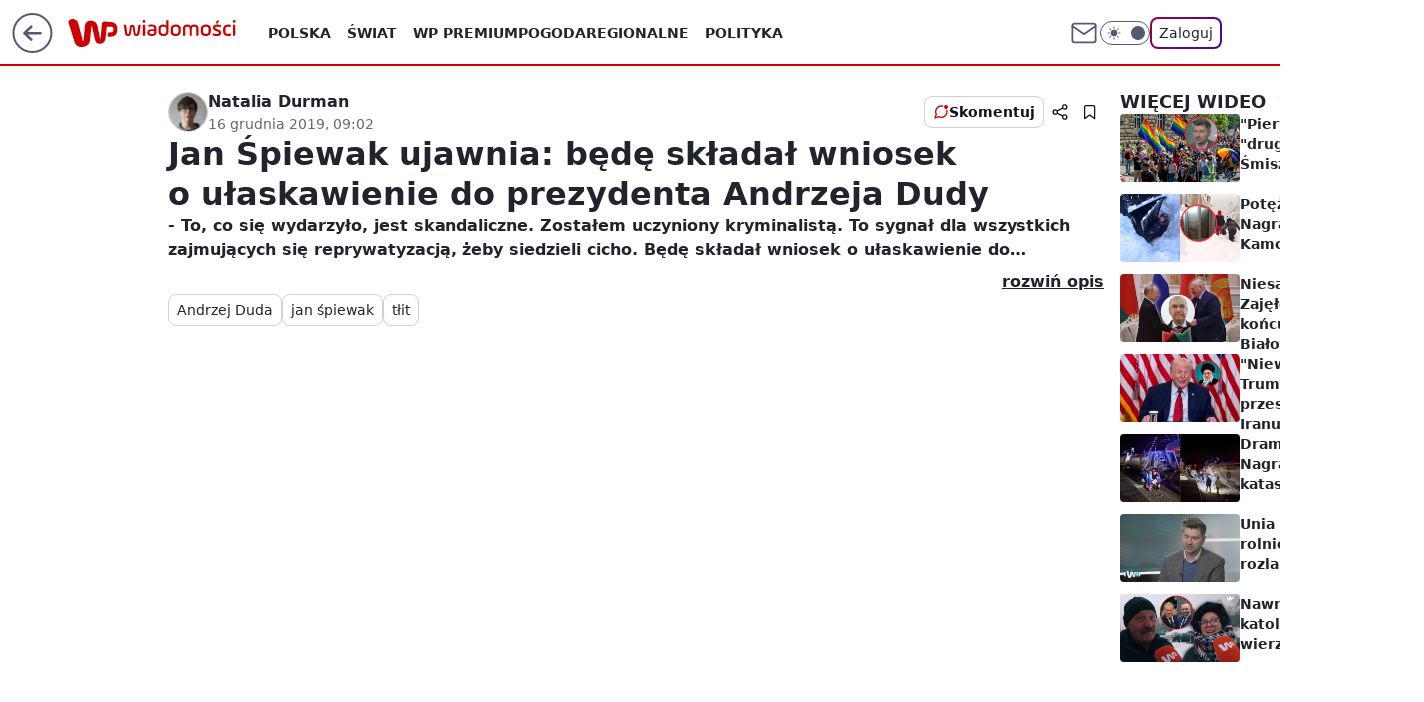

--- FILE ---
content_type: application/javascript
request_url: https://rek.www.wp.pl/gaf.js?rv=2&sn=wiadomosci&pvid=8138d5b536830d29345a&rekids=235526&tVersion=A&phtml=wiadomosci.wp.pl%2Fjan-spiewak-ujawnia-bede-skladal-wniosek-o-ulaskawienie-do-prezydenta-andrzeja-dudy-6457275737409665v&abtest=adtech%7CPRGM-1047%7CA%3Badtech%7CPU-335%7CA%3Badtech%7CPRG-3468%7CA%3Badtech%7CPRGM-1036%7CC%3Badtech%7CFP-76%7CA%3Badtech%7CPRGM-1356%7CA%3Badtech%7CPRGM-1610%7CA%3Badtech%7CPRGM-1419%7CA%3Badtech%7CPRGM-1589%7CA%3Badtech%7CPRGM-1576%7CC%3Badtech%7CPRGM-1443%7CA%3Badtech%7CPRGM-1421%7CA%3Badtech%7CPRGM-1587%7CB%3Badtech%7CPRGM-1215%7CC&PWA_adbd=0&darkmode=0&highLayout=0&layout=wide&navType=navigate&cdl=0&ctype=stream&cid=6457275737409665&csystem=ncr&cdate=2019-12-16&REKtagi=andrzej_duda%3Bjan_spiewak%3Btlit&vw=1280&vh=720&p1=0&spin=ceewqd1t&bcv=2
body_size: 1358
content:
ceewqd1t({"spin":"ceewqd1t","bunch":235526,"context":{"dsa":false,"minor":false,"bidRequestId":"e35801d7-c96d-4807-ba74-acb5fab82296","maConfig":{"timestamp":"2026-01-15T08:59:46.335Z"},"dfpConfig":{"timestamp":"2026-01-15T11:58:29.480Z"},"sda":[],"targeting":{"client":{},"server":{},"query":{"PWA_adbd":"0","REKtagi":"andrzej_duda;jan_spiewak;tlit","abtest":"adtech|PRGM-1047|A;adtech|PU-335|A;adtech|PRG-3468|A;adtech|PRGM-1036|C;adtech|FP-76|A;adtech|PRGM-1356|A;adtech|PRGM-1610|A;adtech|PRGM-1419|A;adtech|PRGM-1589|A;adtech|PRGM-1576|C;adtech|PRGM-1443|A;adtech|PRGM-1421|A;adtech|PRGM-1587|B;adtech|PRGM-1215|C","bcv":"2","cdate":"2019-12-16","cdl":"0","cid":"6457275737409665","csystem":"ncr","ctype":"stream","darkmode":"0","highLayout":"0","layout":"wide","navType":"navigate","p1":"0","phtml":"wiadomosci.wp.pl/jan-spiewak-ujawnia-bede-skladal-wniosek-o-ulaskawienie-do-prezydenta-andrzeja-dudy-6457275737409665v","pvid":"8138d5b536830d29345a","rekids":"235526","rv":"2","sn":"wiadomosci","spin":"ceewqd1t","tVersion":"A","vh":"720","vw":"1280"}},"directOnly":0,"geo":{"country":"840","region":"","city":""},"statid":"","mlId":"","rshsd":"11","isRobot":false,"curr":{"EUR":4.2192,"USD":3.6346,"CHF":4.5302,"GBP":4.8692},"rv":"2","status":{"advf":2,"ma":2,"ma_ads-bidder":2,"ma_cpv-bidder":2,"ma_high-cpm-bidder":2}},"slots":{"10":{"delivered":"","campaign":null,"dfpConfig":null},"11":{"delivered":"1","campaign":null,"dfpConfig":{"placement":"/89844762/Desktop_Wiadomosci.wp.pl_x11","roshash":"FJMP","ceil":100,"sizes":[[336,280],[640,280],[300,250]],"namedSizes":["fluid"],"div":"div-gpt-ad-x11","targeting":{"DFPHASH":"AEHK","emptygaf":"1"},"gfp":"FJMP"}},"12":{"delivered":"1","campaign":null,"dfpConfig":{"placement":"/89844762/Desktop_Wiadomosci.wp.pl_x12","roshash":"FJMP","ceil":100,"sizes":[[336,280],[640,280],[300,250]],"namedSizes":["fluid"],"div":"div-gpt-ad-x12","targeting":{"DFPHASH":"AEHK","emptygaf":"1"},"gfp":"FJMP"}},"13":{"delivered":"1","campaign":null,"dfpConfig":{"placement":"/89844762/Desktop_Wiadomosci.wp.pl_x13","roshash":"FJMP","ceil":100,"sizes":[[336,280],[640,280],[300,250]],"namedSizes":["fluid"],"div":"div-gpt-ad-x13","targeting":{"DFPHASH":"AEHK","emptygaf":"1"},"gfp":"FJMP"}},"14":{"delivered":"1","campaign":null,"dfpConfig":{"placement":"/89844762/Desktop_Wiadomosci.wp.pl_x14","roshash":"FJMP","ceil":100,"sizes":[[336,280],[640,280],[300,250]],"namedSizes":["fluid"],"div":"div-gpt-ad-x14","targeting":{"DFPHASH":"AEHK","emptygaf":"1"},"gfp":"FJMP"}},"15":{"delivered":"1","campaign":null,"dfpConfig":{"placement":"/89844762/Desktop_Wiadomosci.wp.pl_x15","roshash":"FJMP","ceil":100,"sizes":[[728,90],[970,300],[950,90],[980,120],[980,90],[970,150],[970,90],[970,250],[930,180],[950,200],[750,100],[970,66],[750,200],[960,90],[970,100],[750,300],[970,200],[950,300]],"namedSizes":["fluid"],"div":"div-gpt-ad-x15","targeting":{"DFPHASH":"AEHK","emptygaf":"1"},"gfp":"FJMP"}},"2":{"delivered":"1","campaign":null,"dfpConfig":{"placement":"/89844762/Desktop_Wiadomosci.wp.pl_x02","roshash":"GORU","ceil":100,"sizes":[[970,300],[970,600],[750,300],[950,300],[980,600],[1920,870],[1200,600],[750,400],[960,640]],"namedSizes":["fluid"],"div":"div-gpt-ad-x02","targeting":{"DFPHASH":"BJMP","emptygaf":"1"},"gfp":"GORU"}},"27":{"delivered":"","campaign":null,"dfpConfig":null},"3":{"delivered":"1","campaign":null,"dfpConfig":{"placement":"/89844762/Desktop_Wiadomosci.wp.pl_x03_stream","roshash":"FJMP","ceil":100,"sizes":[[728,90],[970,300],[950,90],[980,120],[980,90],[970,150],[970,90],[970,250],[930,180],[950,200],[750,100],[970,66],[750,200],[960,90],[970,100],[750,300],[970,200],[950,300]],"namedSizes":["fluid"],"div":"div-gpt-ad-x03-stream","targeting":{"DFPHASH":"AEHK","emptygaf":"1"},"gfp":"FJMP"}},"34":{"delivered":"1","campaign":null,"dfpConfig":{"placement":"/89844762/Desktop_Wiadomosci.wp.pl_x34_stream","roshash":"FJMP","ceil":100,"sizes":[[300,250]],"namedSizes":["fluid"],"div":"div-gpt-ad-x34-stream","targeting":{"DFPHASH":"AEHK","emptygaf":"1"},"gfp":"FJMP"}},"35":{"delivered":"","campaign":null,"dfpConfig":null},"37":{"delivered":"1","campaign":null,"dfpConfig":{"placement":"/89844762/Desktop_Wiadomosci.wp.pl_x37_stream","roshash":"FJMP","ceil":100,"sizes":[[300,600],[300,250]],"namedSizes":["fluid"],"div":"div-gpt-ad-x37-stream","targeting":{"DFPHASH":"AEHK","emptygaf":"1"},"gfp":"FJMP"}},"40":{"delivered":"1","campaign":null,"dfpConfig":{"placement":"/89844762/Desktop_Wiadomosci.wp.pl_x40","roshash":"FKNQ","ceil":100,"sizes":[[300,250]],"namedSizes":["fluid"],"div":"div-gpt-ad-x40","targeting":{"DFPHASH":"AFIL","emptygaf":"1"},"gfp":"FKNQ"}},"529":{"delivered":"1","campaign":null,"dfpConfig":{"placement":"/89844762/Desktop_Wiadomosci.wp.pl_x529","roshash":"FJMP","ceil":100,"sizes":[[300,250]],"namedSizes":["fluid"],"div":"div-gpt-ad-x529","targeting":{"DFPHASH":"AEHK","emptygaf":"1"},"gfp":"FJMP"}},"53":{"delivered":"1","campaign":null,"dfpConfig":{"placement":"/89844762/Desktop_Wiadomosci.wp.pl_x53_stream","roshash":"FJMP","ceil":100,"sizes":[[728,90],[970,300],[950,90],[980,120],[980,90],[970,150],[970,600],[970,90],[970,250],[930,180],[950,200],[750,100],[970,66],[750,200],[960,90],[970,100],[750,300],[970,200],[940,600]],"namedSizes":["fluid"],"div":"div-gpt-ad-x53-stream","targeting":{"DFPHASH":"AEHK","emptygaf":"1"},"gfp":"FJMP"}},"531":{"delivered":"1","campaign":null,"dfpConfig":{"placement":"/89844762/Desktop_Wiadomosci.wp.pl_x531","roshash":"FJMP","ceil":100,"sizes":[[300,250]],"namedSizes":["fluid"],"div":"div-gpt-ad-x531","targeting":{"DFPHASH":"AEHK","emptygaf":"1"},"gfp":"FJMP"}},"541":{"delivered":"1","campaign":null,"dfpConfig":{"placement":"/89844762/Desktop_Wiadomosci.wp.pl_x541_stream","roshash":"FJMP","ceil":100,"sizes":[[300,600],[300,250]],"namedSizes":["fluid"],"div":"div-gpt-ad-x541-stream","targeting":{"DFPHASH":"AEHK","emptygaf":"1"},"gfp":"FJMP"}},"6":{"delivered":"","campaign":null,"dfpConfig":null},"70":{"delivered":"","campaign":null,"dfpConfig":null},"72":{"delivered":"","campaign":null,"dfpConfig":null},"8":{"delivered":"","campaign":null,"dfpConfig":null},"80":{"delivered":"1","campaign":null,"dfpConfig":{"placement":"/89844762/Desktop_Wiadomosci.wp.pl_x80_stream","roshash":"FIQT","ceil":100,"sizes":[[1,1]],"namedSizes":["fluid"],"div":"div-gpt-ad-x80-stream","isNative":1,"targeting":{"DFPHASH":"ADLO","emptygaf":"1"},"gfp":"FIQT"}},"81":{"delivered":"1","campaign":null,"dfpConfig":{"placement":"/89844762/Desktop_Wiadomosci.wp.pl_x81_stream","roshash":"FIQT","ceil":100,"sizes":[[1,1]],"namedSizes":["fluid"],"div":"div-gpt-ad-x81-stream","isNative":1,"targeting":{"DFPHASH":"ADLO","emptygaf":"1"},"gfp":"FIQT"}},"810":{"delivered":"","campaign":null,"dfpConfig":null},"811":{"delivered":"","campaign":null,"dfpConfig":null},"812":{"delivered":"","campaign":null,"dfpConfig":null},"813":{"delivered":"","campaign":null,"dfpConfig":null},"814":{"delivered":"","campaign":null,"dfpConfig":null},"815":{"delivered":"","campaign":null,"dfpConfig":null},"816":{"delivered":"","campaign":null,"dfpConfig":null},"817":{"delivered":"","campaign":null,"dfpConfig":null},"82":{"delivered":"1","campaign":null,"dfpConfig":{"placement":"/89844762/Desktop_Wiadomosci.wp.pl_x82_stream","roshash":"FIQT","ceil":100,"sizes":[[1,1]],"namedSizes":["fluid"],"div":"div-gpt-ad-x82-stream","isNative":1,"targeting":{"DFPHASH":"ADLO","emptygaf":"1"},"gfp":"FIQT"}},"83":{"delivered":"1","campaign":null,"dfpConfig":{"placement":"/89844762/Desktop_Wiadomosci.wp.pl_x83_stream","roshash":"FIQT","ceil":100,"sizes":[[1,1]],"namedSizes":["fluid"],"div":"div-gpt-ad-x83-stream","isNative":1,"targeting":{"DFPHASH":"ADLO","emptygaf":"1"},"gfp":"FIQT"}},"860":{"delivered":"","campaign":null,"dfpConfig":null},"861":{"delivered":"","campaign":null,"dfpConfig":null},"862":{"delivered":"","campaign":null,"dfpConfig":null},"863":{"delivered":"","campaign":null,"dfpConfig":null},"864":{"delivered":"","campaign":null,"dfpConfig":null},"865":{"delivered":"","campaign":null,"dfpConfig":null},"866":{"delivered":"","campaign":null,"dfpConfig":null},"89":{"delivered":"","campaign":null,"dfpConfig":null},"90":{"delivered":"","campaign":null,"dfpConfig":null},"92":{"delivered":"","campaign":null,"dfpConfig":null},"93":{"delivered":"","campaign":null,"dfpConfig":null},"94":{"delivered":"","campaign":null,"dfpConfig":null}},"bdd":{}});